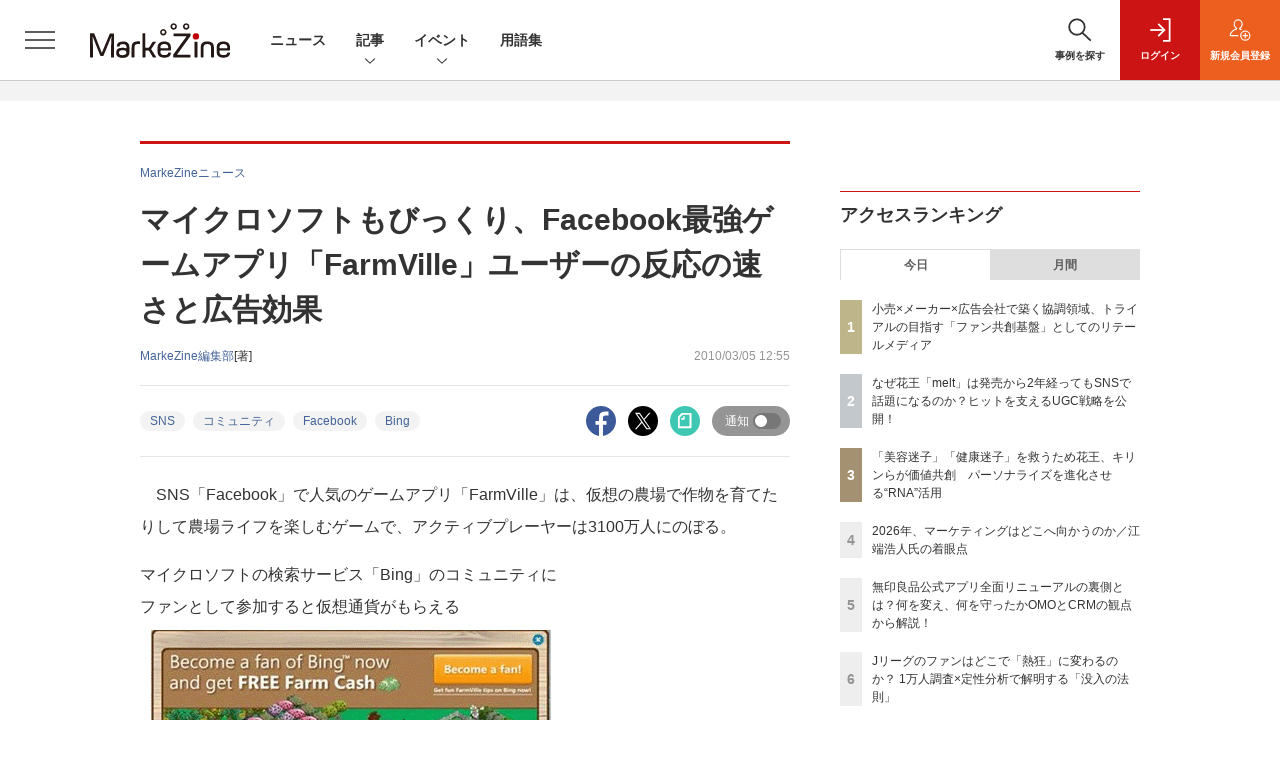

--- FILE ---
content_type: text/html; charset=utf-8
request_url: https://www.google.com/recaptcha/api2/aframe
body_size: 181
content:
<!DOCTYPE HTML><html><head><meta http-equiv="content-type" content="text/html; charset=UTF-8"></head><body><script nonce="iSicW7mj_ZokJCz11igbNg">/** Anti-fraud and anti-abuse applications only. See google.com/recaptcha */ try{var clients={'sodar':'https://pagead2.googlesyndication.com/pagead/sodar?'};window.addEventListener("message",function(a){try{if(a.source===window.parent){var b=JSON.parse(a.data);var c=clients[b['id']];if(c){var d=document.createElement('img');d.src=c+b['params']+'&rc='+(localStorage.getItem("rc::a")?sessionStorage.getItem("rc::b"):"");window.document.body.appendChild(d);sessionStorage.setItem("rc::e",parseInt(sessionStorage.getItem("rc::e")||0)+1);localStorage.setItem("rc::h",'1769383106118');}}}catch(b){}});window.parent.postMessage("_grecaptcha_ready", "*");}catch(b){}</script></body></html>

--- FILE ---
content_type: text/javascript;charset=utf-8
request_url: https://api.cxense.com/public/widget/data?json=%7B%22context%22%3A%7B%22referrer%22%3A%22%22%2C%22categories%22%3A%7B%22testgroup%22%3A%2251%22%7D%2C%22parameters%22%3A%5B%7B%22key%22%3A%22userState%22%2C%22value%22%3A%22anon%22%7D%2C%7B%22key%22%3A%22page%22%2C%22value%22%3A%221%22%7D%2C%7B%22key%22%3A%22testGroup%22%2C%22value%22%3A%2251%22%7D%2C%7B%22key%22%3A%22loadDelay%22%2C%22value%22%3A%222.5%22%7D%2C%7B%22key%22%3A%22testgroup%22%2C%22value%22%3A%2251%22%7D%5D%2C%22autoRefresh%22%3Afalse%2C%22url%22%3A%22https%3A%2F%2Fmarkezine.jp%2Farticle%2Fdetail%2F9777%22%2C%22browserTimezone%22%3A%220%22%7D%2C%22widgetId%22%3A%22d3160c1b48e301d14042bdcccba05e313fee4002%22%2C%22user%22%3A%7B%22ids%22%3A%7B%22usi%22%3A%22mkud0hxl1dpmbgv3%22%7D%7D%2C%22prnd%22%3A%22mkud0hxl1re1io7x%22%7D&media=javascript&sid=1141836886119288443&widgetId=d3160c1b48e301d14042bdcccba05e313fee4002&resizeToContentSize=true&useSecureUrls=true&usi=mkud0hxl1dpmbgv3&rnd=1114593976&prnd=mkud0hxl1re1io7x&tzo=0&callback=cXJsonpCB4
body_size: 12522
content:
/**/
cXJsonpCB4({"httpStatus":200,"response":{"items":[{"dominantimagedimensions":"1200x630","recs-image":"http://markezine.jp/static/images/article/50234/50234_arena.png","description":"近年、広告・マーケティング業界においてホットワードとなっている「リテールメディア」。検証として部分的に着手している企業は多いものの、いまだ本格的に機能させることができていないケースも多いのが現状だろう。単なるトレンドで終わらせず、マーケティング基盤としてリテールメディアを有効活用するために、各社はどう動いていけばよいのだろうか。トライアル×SalesPlus×電通デジタル×電通の4社対談 から、リテールメディアが目指すべきゴールや、会社や業種業界の壁を越えた「共創モデル」のあり方を探っていく。","collection":"Collection 1","dominantthumbnaildimensions":"300x158","sho-publish-d":"20260123","title":"小売×メーカー×広告会社で築く協調領域、トライアルの目指す「ファン共創基盤」としてのリテールメディア","url":"https://markezine.jp/article/detail/50234","dominantimage":"https://markezine.jp/static/images/article/50234/50234_fb.png","recs-rawtitle":"小売×メーカー×広告会社で築く協調領域、トライアルの目指す「ファン共創基盤」としてのリテールメディア (1/3)：MarkeZine（マーケジン）","dominantthumbnail":"https://content-thumbnail.cxpublic.com/content/dominantthumbnail/8c4edbc7e714ea66eb05e744e8533a49a1df50af.jpg?6972d633","campaign":"undefined","testId":"37","id":"8c4edbc7e714ea66eb05e744e8533a49a1df50af","placement":"6","click_url":"https://api.cxense.com/public/widget/click/[base64]"},{"dominantimagedimensions":"1200x630","recs-image":"http://markezine.jp/static/images/article/50132/50132_arena.jpg","description":"リテールメディアはEC領域にも拡大しており、大きなビジネスチャンスを秘めている。国内最大級のハンドメイドマーケット「minne byGMOペパボ」は、Supershipが提供する「S4Ads」を導入し「minne広告」を展開。この2年で広告事業を新たな収益の柱として確立した。2025年11月11日に開催されたMarkeZine Day 2025 Retailでは、出店者の売上向上と購買体験の向上を両立させる「共創型」リテールメディア戦略を紹介。また、生成AI活用による個別アドバイス機能やオフサイト広告展開など、今後の構想についても語った。","collection":"Collection 1","dominantthumbnaildimensions":"300x158","sho-publish-d":"20260107","title":"ハンドメイドマーケット「minne byGMOペパボ」顧客満足度と収益を両立するリテールメディア戦略","url":"https://markezine.jp/article/detail/50132","dominantimage":"https://markezine.jp/static/images/article/50132/50132_fb.jpg","recs-rawtitle":"ハンドメイドマーケット「minne byGMOペパボ」顧客満足度と収益を両立するリテールメディア戦略 (1/3)：MarkeZine（マーケジン）","dominantthumbnail":"https://content-thumbnail.cxpublic.com/content/dominantthumbnail/38b5c833fe97f80256e6929b8092672ee1d32f61.jpg?695db0f7","campaign":"undefined","testId":"37","id":"38b5c833fe97f80256e6929b8092672ee1d32f61","placement":"6","click_url":"https://api.cxense.com/public/widget/click/[base64]"},{"dominantimagedimensions":"1200x630","recs-image":"http://markezine.jp/static/images/article/50172/50172_arena.jpg","description":"デジタルマーケティングで目標の成果が出ないとき、その施策は単発で終わらせるしかないのだろうか。PR発想のデジタルマーケティングでブランドの成長を支援するマテリアルデジタル 取締役の川端康介氏が、2025年11月に開催された「MarkeZine Day 2025 Retail」に登壇。単発的な施策を積み重ねる“焼畑式マーケティング”から脱却し、持続的な成果につなげるミドルファネル戦略について語った。態度変容を実現する中長期的なマーケティングを設計する方法とその効果に迫る。","collection":"Collection 1","dominantthumbnaildimensions":"300x158","sho-publish-d":"20260113","title":"ミドルファネルへの注力で投資対効果を最大化!ナレッジが蓄積されない単発施策の繰り返しから脱却せよ","url":"https://markezine.jp/article/detail/50172","dominantimage":"https://markezine.jp/static/images/article/50172/50172_FB.jpg","recs-rawtitle":"ミドルファネルへの注力で投資対効果を最大化！ナレッジが蓄積されない単発施策の繰り返しから脱却せよ (1/3)：MarkeZine（マーケジン）","dominantthumbnail":"https://content-thumbnail.cxpublic.com/content/dominantthumbnail/b8cc8d64e585047902459d64d79b79abfb0480a5.jpg?6965996b","campaign":"undefined","testId":"37","id":"b8cc8d64e585047902459d64d79b79abfb0480a5","placement":"6","click_url":"https://api.cxense.com/public/widget/click/[base64]"},{"dominantimagedimensions":"1200x630","recs-image":"http://markezine.jp/static/images/article/50214/50214_arena.png","description":"2024年、花王ヘアケア事業変革の第一弾として発売された新ブランド「melt(メルト)」 は、発売後も継続的にSNSで話題化し、売上を伸ばしている。その裏にあるのは、PGC(Professional Generated Content)とUGC(User Generated Content)を両軸で最適化するコミュニケーション施策だ。本稿では、花王「melt」担当の篠原氏と、花王ヘアケア事業のUGC領域をブランド横断で一手に担うウィングリットの川上氏にインタビュー。meltのUGC戦略に焦点を当て、継続的な話題化を実現する具体的な施策や効果について深掘りする。","collection":"Collection 1","dominantthumbnaildimensions":"300x158","sho-publish-d":"20260114","title":"なぜ花王「melt」は発売から2年経ってもSNSで話題になるのか?ヒットを支えるUGC戦略を公開!","url":"https://markezine.jp/article/detail/50214","dominantimage":"https://markezine.jp/static/images/article/50214/50214_fb.png","recs-rawtitle":"なぜ花王「melt」は発売から2年経ってもSNSで話題になるのか？ヒットを支えるUGC戦略を公開！ (1/3)：MarkeZine（マーケジン）","dominantthumbnail":"https://content-thumbnail.cxpublic.com/content/dominantthumbnail/fe8a37322b2d17f7d6512f6fc54376b653730468.jpg?6967086d","campaign":"undefined","testId":"37","id":"fe8a37322b2d17f7d6512f6fc54376b653730468","placement":"6","click_url":"https://api.cxense.com/public/widget/click/[base64]"},{"dominantimagedimensions":"1200x630","recs-image":"http://markezine.jp/static/images/article/50171/50171_arena.jpg","description":"ECサイトやアプリの中だけでなく、リアル空間を含めてユーザーに“行動”してもらうことで、販売促進やブランド浸透を目指す企業は多いだろう。その課題解決に役立つのが、LINEヤフーが提供する、LINEのプラットフォームを活用したサービスだ。2025年11月11日開催の「MarkeZine Day 2025 Retail」では、LINEヤフーの江田達哉氏が登壇。同社が注力する「LINEミニアプリ」とAI活用の施策を中心に、顧客体験の向上につながるマーケティングの最新動向と成功事例について解説した。","collection":"Collection 1","dominantthumbnaildimensions":"300x158","sho-publish-d":"20260116","title":"AIで効率化・差別化へ 「行動を促す」マーケティングを実現するLINEミニアプリ最新動向","url":"https://markezine.jp/article/detail/50171","dominantimage":"https://markezine.jp/static/images/article/50171/50171_FB.jpg","recs-rawtitle":"AIで効率化・差別化へ　「行動を促す」マーケティングを実現するLINEミニアプリ最新動向 (1/3)：MarkeZine（マーケジン）","dominantthumbnail":"https://content-thumbnail.cxpublic.com/content/dominantthumbnail/bd3c8fa6226b8cc6fbd8810af06a93d6268fbf4b.jpg?69699cef","campaign":"undefined","testId":"37","id":"bd3c8fa6226b8cc6fbd8810af06a93d6268fbf4b","placement":"6","click_url":"https://api.cxense.com/public/widget/click/[base64]"},{"dominantimagedimensions":"1200x630","recs-image":"http://markezine.jp/static/images/article/50254/50254_arena_v2.png","description":"2025年夏に登場したMetaの「最適化スコア」。アカウントのパフォーマンス状況をAIがスコア化し、具体的な改善提案も行う同機能を、すでに使いこなせているだろうか?「AIは自社の細かなビジネス事情までは汲み取れない」と食わず嫌いのまま放置してしまうのは、大きな機会損失になりかねない。Meta Agency First Awards 2025にてPlanner of the Yearを受賞し、売上拡大を続けるSide Kicksは、本機能を徹底活用して運用の「守り」を自動化。創出したリソースを、クリエイティブの強化やインクリメンタルアトリビューション(純増効果の検証)など「攻めの検証」へ投資し、成果を最大化させている。なぜ今、スコア活用が重要なのか。Meta日本法人FacebookJapan伊東氏とSide Kicks上原氏が、実績数値を交えてAI時代の新たな運用戦略を紐解く。","collection":"Collection 1","dominantthumbnaildimensions":"300x158","sho-publish-d":"20260119","title":"「最適化スコア」の食わず嫌いは損失。Meta広告の“AI最適解”と「攻め」の運用論","url":"https://markezine.jp/article/detail/50254","dominantimage":"https://markezine.jp/static/images/article/50254/50254_fb_v2.png","recs-rawtitle":"「最適化スコア」の食わず嫌いは損失。Meta広告の“AI最適解”と「攻め」の運用論 (1/3)：MarkeZine（マーケジン）","dominantthumbnail":"https://content-thumbnail.cxpublic.com/content/dominantthumbnail/beb2fa36e4e420a0b31f94eb21405ea6f38a3449.jpg?696d937d","campaign":"undefined","testId":"37","id":"beb2fa36e4e420a0b31f94eb21405ea6f38a3449","placement":"6","click_url":"https://api.cxense.com/public/widget/click/[base64]"},{"dominantimagedimensions":"1200x630","recs-image":"http://markezine.jp/static/images/article/50200/50200_arena.jpg","description":"AIによる広告システムの自動化が進む今、広告運用における成功の鍵は「クリエイティブの多様性」にあるとMetaは提唱している。しかし、制作リソースやコストが壁となり、PDCAを回しきれない広告主が多いのが現実だ。この課題に対して、2025年11月設立のサイバーグリップは「制作費ゼロ・リスクゼロ」の成果報酬型サービスを提供することで解決するという。既にコンバージョン数128%改善など、成果を出している革新的な仕組みについて、サイバーグリップの松橋氏とMetaの山中氏にうかがった。","collection":"Collection 1","dominantthumbnaildimensions":"300x158","sho-publish-d":"20260109","title":"Meta提唱「クリエイティブは新たなターゲティング手法」制作費ゼロ・成果報酬で実現する多様化の仕組み","url":"https://markezine.jp/article/detail/50200","dominantimage":"https://markezine.jp/static/images/article/50200/50200_fb_3.jpg","recs-rawtitle":"Meta提唱「クリエイティブは新たなターゲティング手法」制作費ゼロ・成果報酬で実現する多様化の仕組み (1/3)：MarkeZine（マーケジン）","dominantthumbnail":"https://content-thumbnail.cxpublic.com/content/dominantthumbnail/f85ba9109df8f086252e205d31b5e601529a25e7.jpg?69607ddb","campaign":"undefined","testId":"37","id":"f85ba9109df8f086252e205d31b5e601529a25e7","placement":"6","click_url":"https://api.cxense.com/public/widget/click/[base64]"},{"dominantimagedimensions":"1200x630","recs-image":"http://markezine.jp/static/images/article/50179/50179_arena.jpg","description":"2025年9月、無印良品の公式アプリが全面リニューアルした。10年続いた旧アプリを刷新し、会員証とメディアを統合した独自UIや、マイル・ステージ制度を撤廃したシンプルなポイントプログラムを導入。OMOとCRMを軸に、「感じ良い暮らしと社会の実現」という企業理念をデジタルで体現する挑戦を進めている。MarkeZine Day 2025 Retailでは、その裏側を株式会社良品計画の水野寛氏とadjust株式会社の高橋将平氏が語り合った。","collection":"Collection 1","dominantthumbnaildimensions":"300x158","sho-publish-d":"20260122","title":"無印良品公式アプリ全面リニューアルの裏側とは?何を変え、何を守ったかOMOとCRMの観点から解説!","url":"https://markezine.jp/article/detail/50179","dominantimage":"https://markezine.jp/static/images/article/50179/50179_fb.jpg","recs-rawtitle":"無印良品公式アプリ全面リニューアルの裏側とは？何を変え、何を守ったかOMOとCRMの観点から解説！ (1/3)：MarkeZine（マーケジン）","dominantthumbnail":"https://content-thumbnail.cxpublic.com/content/dominantthumbnail/eff3b8d5ac4c6e78a03f1eabe04a649963f8eef3.jpg?6971870d","campaign":"undefined","testId":"37","id":"eff3b8d5ac4c6e78a03f1eabe04a649963f8eef3","placement":"6","click_url":"https://api.cxense.com/public/widget/click/[base64]"},{"dominantimagedimensions":"1200x630","recs-image":"http://markezine.jp/static/images/article/50286/id285_arena2.jpg","description":"2025年、動画広告は「撮影」から「生成」へシフトした――。Hakuhodo DY ONEは今、AIによるデジタル広告動画クリエイティブ制作の領域で、前例のない規模の投資を行っている。その中心にあるのは、意外にもGPUへの投資と、制作プロセスの「ノード化」だ。なぜ広告会社がハードウェアに投資するのか? マーケティング支援サービス「ONE-AIGENT(ワン・エージェント)」を軸にAI活用の最前線を追う本連載、今回はHakuhodo DY ONEがとらえる生成AIがけん引する動画クリエイティブの最前線と、その裏側にある同社のカメラのないスタジオ構想について、同社常務執行役員 柴山大氏に聞いた。","collection":"Collection 1","dominantthumbnaildimensions":"300x158","sho-publish-d":"20260115","title":"なぜ広告会社がGPU投資を加速するのか。AI動画でのゲームチェンジを見据えた、不退転の覚悟","url":"https://markezine.jp/article/detail/50286","dominantimage":"https://markezine.jp/static/images/article/50286/id285_ogp2.jpg","recs-rawtitle":"なぜ広告会社がGPU投資を加速するのか。AI動画でのゲームチェンジを見据えた、不退転の覚悟 (1/3)：MarkeZine（マーケジン）","dominantthumbnail":"https://content-thumbnail.cxpublic.com/content/dominantthumbnail/1be5f1e7b0753e6165de06aea37f5908b86c8fb9.jpg?69684a68","campaign":"undefined","testId":"37","id":"1be5f1e7b0753e6165de06aea37f5908b86c8fb9","placement":"6","click_url":"https://api.cxense.com/public/widget/click/[base64]"},{"dominantimagedimensions":"1200x630","recs-image":"http://markezine.jp/static/images/article/50060/50060_arena.jpg","description":"多くのマーケターが抱える「リターゲティング広告の頭打ち」と「潜在層の新規顧客の獲得」という課題。そのような中、パーソルキャリアが手掛ける転職サービス「doda」はCriteoの「コマース・オーディエンス」をはじめとしたソリューションを活用し、従来のリターゲティングに匹敵する効果を新規会員獲得で実現したという。いかにして新規会員獲得を大きく伸ばしているのか、その成功事例に迫る。","collection":"Collection 1","dominantthumbnaildimensions":"300x158","sho-publish-d":"20260115","title":"潜在層アプローチが困難な転職市場で、「doda」がリタゲより効率的に新規会員を獲得している方法とは?","url":"https://markezine.jp/article/detail/50060","dominantimage":"https://markezine.jp/static/images/article/50060/50060_fb.jpg","recs-rawtitle":"潜在層アプローチが困難な転職市場で、「doda」がリタゲより効率的に新規会員を獲得している方法とは？ (1/3)：MarkeZine（マーケジン）","dominantthumbnail":"https://content-thumbnail.cxpublic.com/content/dominantthumbnail/19060f6b4562b38d62f20a5bed19a35d3236574b.jpg?69685140","campaign":"undefined","testId":"37","id":"19060f6b4562b38d62f20a5bed19a35d3236574b","placement":"6","click_url":"https://api.cxense.com/public/widget/click/[base64]"}],"template":"              <section class=\"c-primarysection\">\n                <div class=\"c-primarysection_header\">\n                  <h2 class=\"c-primarysection_heading\">Spotlight</h2>\n                  <p class=\"c-secondarysection_heading_small\">AD</p>\n                </div>\n<div class=\"c-primarysection_body\">\n                  <div class=\"c-pickupindex\">\n                    <ul class=\"c-pickupindex_list\">\n<!--%\nvar dummy = \"\";\nvar items = data.response.items.slice(0, 3);\nfor (var i = 0; i < items.length; i++) {\n    var item = items[i];\n    var title = item['recs-rawtitle'].replace(\"：MarkeZine（マーケジン）\",\"\");\n    title = title.replace(\"：ProductZine（プロダクトジン）\",\"\");\n    title = title.replace(/\\([0-9]+\\/[0-9]+\\)$/i,\"\");        \n    var publish_date = item['sho-publish-d'];\n    var recs_image = item['recs-image'].replace(/^http:\\/\\//i, 'https://');\n    recs_image = recs_image.replace(/^https:\\/\\/markezine.jp/, 'https://mz-cdn.shoeisha.jp');\n%-->                    \n\n                      <li class=\"c-pickupindex_listitem\">\n                        <div class=\"c-pickupindex_item\">\n                          <div class=\"c-pickupindex_item_img\"><img tmp:src=\"{{recs_image}}\" alt=\"\" width=\"200\" height=\"150\"></div>\n                          <div class=\"c-pickupindex_item_content\">\n                            <p class=\"c-pickupindex_item_heading\"><a tmp:id=\"{{cX.clickTracker(item.click_url)}}\" tmp:href=\"{{item.url}}\" tmp:target=\"_top\">{{title}}</a></p>\n                          </div>\n                        </div>\n                      </li>\n<!--%\n}\n%-->                      \n\n                    </ul>\n                  </div>\n                </div>\n\n</section>","style":"","prnd":"mkud0hxl1re1io7x"}})

--- FILE ---
content_type: text/javascript;charset=utf-8
request_url: https://id.cxense.com/public/user/id?json=%7B%22identities%22%3A%5B%7B%22type%22%3A%22ckp%22%2C%22id%22%3A%22mkud0hxl1dpmbgv3%22%7D%2C%7B%22type%22%3A%22lst%22%2C%22id%22%3A%223rnyicw6yawwb1x10wxb9an63o%22%7D%2C%7B%22type%22%3A%22cst%22%2C%22id%22%3A%223rnyicw6yawwb1x10wxb9an63o%22%7D%5D%7D&callback=cXJsonpCB7
body_size: 206
content:
/**/
cXJsonpCB7({"httpStatus":200,"response":{"userId":"cx:26e64x63giu7u18sys2ts7awvz:vltpzdu7hv6z","newUser":false}})

--- FILE ---
content_type: text/javascript;charset=utf-8
request_url: https://api.cxense.com/public/widget/data?json=%7B%22context%22%3A%7B%22referrer%22%3A%22%22%2C%22categories%22%3A%7B%22testgroup%22%3A%2251%22%7D%2C%22parameters%22%3A%5B%7B%22key%22%3A%22userState%22%2C%22value%22%3A%22anon%22%7D%2C%7B%22key%22%3A%22page%22%2C%22value%22%3A%221%22%7D%2C%7B%22key%22%3A%22testGroup%22%2C%22value%22%3A%2251%22%7D%2C%7B%22key%22%3A%22loadDelay%22%2C%22value%22%3A%222.5%22%7D%2C%7B%22key%22%3A%22testgroup%22%2C%22value%22%3A%2251%22%7D%5D%2C%22autoRefresh%22%3Afalse%2C%22url%22%3A%22https%3A%2F%2Fmarkezine.jp%2Farticle%2Fdetail%2F9777%22%2C%22browserTimezone%22%3A%220%22%7D%2C%22widgetId%22%3A%226b27504a68afffa167fb2cccc8cebedf6ea5cf37%22%2C%22user%22%3A%7B%22ids%22%3A%7B%22usi%22%3A%22mkud0hxl1dpmbgv3%22%7D%7D%2C%22prnd%22%3A%22mkud0hxl1re1io7x%22%7D&media=javascript&sid=1141836886119288443&widgetId=6b27504a68afffa167fb2cccc8cebedf6ea5cf37&resizeToContentSize=true&useSecureUrls=true&usi=mkud0hxl1dpmbgv3&rnd=1142076187&prnd=mkud0hxl1re1io7x&tzo=0&callback=cXJsonpCB2
body_size: 7945
content:
/**/
cXJsonpCB2({"httpStatus":200,"response":{"items":[{"dominantimagedimensions":"1200x630","recs-image":"http://markezine.jp/static/images/article/50234/50234_arena.png","description":"近年、広告・マーケティング業界においてホットワードとなっている「リテールメディア」。検証として部分的に着手している企業は多いものの、いまだ本格的に機能させることができていないケースも多いのが現状だろう。単なるトレンドで終わらせず、マーケティング基盤としてリテールメディアを有効活用するために、各社はどう動いていけばよいのだろうか。トライアル×SalesPlus×電通デジタル×電通の4社対談 から、リテールメディアが目指すべきゴールや、会社や業種業界の壁を越えた「共創モデル」のあり方を探っていく。","collection":"Collection 1","dominantthumbnaildimensions":"300x158","sho-publish-d":"20260123","title":"小売×メーカー×広告会社で築く協調領域、トライアルの目指す「ファン共創基盤」としてのリテールメディア","url":"https://markezine.jp/article/detail/50234","dominantimage":"https://markezine.jp/static/images/article/50234/50234_fb.png","recs-rawtitle":"小売×メーカー×広告会社で築く協調領域、トライアルの目指す「ファン共創基盤」としてのリテールメディア (1/3)：MarkeZine（マーケジン）","dominantthumbnail":"https://content-thumbnail.cxpublic.com/content/dominantthumbnail/8c4edbc7e714ea66eb05e744e8533a49a1df50af.jpg?6972d633","campaign":"1","testId":"38","id":"8c4edbc7e714ea66eb05e744e8533a49a1df50af","placement":"1000","click_url":"https://api.cxense.com/public/widget/click/[base64]"},{"dominantimagedimensions":"1200x630","recs-image":"http://markezine.jp/static/images/article/50317/50317_arena.jpg","description":"「口コミで評価されていても自分には合わなかった」という体験は“あるある”でありながら、生活者と企業にとって実は大きな課題だ。これが科学的に解決できればマーケティングは根底から変わっていくのではないか——。花王、キリンホールディングス、アイスタイルらが名を連ね、生体情報であるRNAの活用を企業の垣根を越えて推進するRNA共創コンソーシアムは、2026年1月14日にプレスカンファレンスを実施した。新たな商品・サービスへの展開など本格的なビジネスへの実装に携わる担当者や参画企業のリーダーたちが登壇し、科学的根拠に基づいた「真のOne to Oneリコメンド」へのシフトを語った。","collection":"Collection 1","dominantthumbnaildimensions":"300x158","sho-publish-d":"20260123","title":"「美容迷子」「健康迷子」を救うため花王、キリンらが価値共創 パーソナライズを進化させる“RNA”活用","url":"https://markezine.jp/article/detail/50317","dominantimage":"https://markezine.jp/static/images/article/50317/50317_ogp.jpg","recs-rawtitle":"「美容迷子」「健康迷子」を救うため花王、キリンらが価値共創　パーソナライズを進化させる“RNA”活用 (1/3)：MarkeZine（マーケジン）","dominantthumbnail":"https://content-thumbnail.cxpublic.com/content/dominantthumbnail/40661286792e8c0ac5eee1690b1d517ffd931382.jpg?6972bb4f","campaign":"1","testId":"38","id":"40661286792e8c0ac5eee1690b1d517ffd931382","placement":"1000","click_url":"https://api.cxense.com/public/widget/click/[base64]"},{"dominantimagedimensions":"1200x630","recs-image":"http://markezine.jp/static/images/article/50214/50214_arena.png","description":"2024年、花王ヘアケア事業変革の第一弾として発売された新ブランド「melt(メルト)」 は、発売後も継続的にSNSで話題化し、売上を伸ばしている。その裏にあるのは、PGC(Professional Generated Content)とUGC(User Generated Content)を両軸で最適化するコミュニケーション施策だ。本稿では、花王「melt」担当の篠原氏と、花王ヘアケア事業のUGC領域をブランド横断で一手に担うウィングリットの川上氏にインタビュー。meltのUGC戦略に焦点を当て、継続的な話題化を実現する具体的な施策や効果について深掘りする。","collection":"Collection 1","dominantthumbnaildimensions":"300x158","sho-publish-d":"20260114","title":"なぜ花王「melt」は発売から2年経ってもSNSで話題になるのか?ヒットを支えるUGC戦略を公開!","url":"https://markezine.jp/article/detail/50214","dominantimage":"https://markezine.jp/static/images/article/50214/50214_fb.png","recs-rawtitle":"なぜ花王「melt」は発売から2年経ってもSNSで話題になるのか？ヒットを支えるUGC戦略を公開！ (1/3)：MarkeZine（マーケジン）","dominantthumbnail":"https://content-thumbnail.cxpublic.com/content/dominantthumbnail/fe8a37322b2d17f7d6512f6fc54376b653730468.jpg?6967086d","campaign":"1","testId":"38","id":"fe8a37322b2d17f7d6512f6fc54376b653730468","placement":"1000","click_url":"https://api.cxense.com/public/widget/click/[base64]"},{"dominantimagedimensions":"1200x630","recs-image":"http://markezine.jp/static/images/article/50312/50312_arena.jpg","description":"マーケティングの仕事は、これまでも何度も姿を変えてきた。マスメディアの時代からデジタルメディア・インターネット・SNSが台頭してきたOESPの時代、高度なデータ活用の時代。そのたびに「手法」は更新されてきた。しかし仕事の前提条件そのものが変わる瞬間は、そう多くはない。私は今、2026年を見据えて、マーケティングが再び、前提条件ごと書き換わる局面に入ったと強く感じている。","collection":"Collection 1","dominantthumbnaildimensions":"300x158","sho-publish-d":"20260123","title":"2026年、マーケティングはどこへ向かうのか/江端浩人氏の着眼点","url":"https://markezine.jp/article/detail/50312","dominantimage":"https://markezine.jp/static/images/article/50312/50312_FB.jpg","recs-rawtitle":"2026年、マーケティングはどこへ向かうのか／江端浩人氏の着眼点 (1/4)：MarkeZine（マーケジン）","dominantthumbnail":"https://content-thumbnail.cxpublic.com/content/dominantthumbnail/735714fc5817353c4d03e36ad703e474460813f4.jpg?6972c132","campaign":"1","testId":"38","id":"735714fc5817353c4d03e36ad703e474460813f4","placement":"1000","click_url":"https://api.cxense.com/public/widget/click/[base64]"},{"dominantimagedimensions":"1200x630","recs-image":"http://markezine.jp/static/images/article/50179/50179_arena.jpg","description":"2025年9月、無印良品の公式アプリが全面リニューアルした。10年続いた旧アプリを刷新し、会員証とメディアを統合した独自UIや、マイル・ステージ制度を撤廃したシンプルなポイントプログラムを導入。OMOとCRMを軸に、「感じ良い暮らしと社会の実現」という企業理念をデジタルで体現する挑戦を進めている。MarkeZine Day 2025 Retailでは、その裏側を株式会社良品計画の水野寛氏とadjust株式会社の高橋将平氏が語り合った。","collection":"Collection 1","dominantthumbnaildimensions":"300x158","sho-publish-d":"20260122","title":"無印良品公式アプリ全面リニューアルの裏側とは?何を変え、何を守ったかOMOとCRMの観点から解説!","url":"https://markezine.jp/article/detail/50179","dominantimage":"https://markezine.jp/static/images/article/50179/50179_fb.jpg","recs-rawtitle":"無印良品公式アプリ全面リニューアルの裏側とは？何を変え、何を守ったかOMOとCRMの観点から解説！ (1/3)：MarkeZine（マーケジン）","dominantthumbnail":"https://content-thumbnail.cxpublic.com/content/dominantthumbnail/eff3b8d5ac4c6e78a03f1eabe04a649963f8eef3.jpg?6971870d","campaign":"1","testId":"38","id":"eff3b8d5ac4c6e78a03f1eabe04a649963f8eef3","placement":"1000","click_url":"https://api.cxense.com/public/widget/click/[base64]"},{"dominantimagedimensions":"1200x630","recs-image":"http://markezine.jp/static/images/article/50302/50302_arena_v2.png","description":"2026年は、冬季五輪、WBC、サッカーW杯、さらに国内ではアジア大会と、世界的なスポーツイベントが集中する。スポーツファンにはたまらない1年になりそうだ。 本記事では、日本人のスポーツ関心度とファン化のプロセスを、定量・定性の両面から徹底分析した。1万人規模の調査で見えた「市場の実態」と、熱狂的なJリーグサポーターへの深層インタビューから浮かび上がった「コアファンへの共通ルート」。そこには、ファンベースを拡大するための明確なヒントが隠されていた。","collection":"Collection 1","dominantthumbnaildimensions":"300x158","sho-publish-d":"20260122","title":"Jリーグのファンはどこで「熱狂」に変わるのか? 1万人調査×定性分析で解明する「没入の法則」","url":"https://markezine.jp/article/detail/50302","dominantimage":"https://markezine.jp/static/images/article/50302/50302_fb_v2.png","recs-rawtitle":"Jリーグのファンはどこで「熱狂」に変わるのか？ 1万人調査×定性分析で解明する「没入の法則」 (1/3)：MarkeZine（マーケジン）","dominantthumbnail":"https://content-thumbnail.cxpublic.com/content/dominantthumbnail/cc5713c5c2c228b9786408ec6c5646b6251d431e.jpg?697169da","campaign":"1","testId":"38","id":"cc5713c5c2c228b9786408ec6c5646b6251d431e","placement":"1000","click_url":"https://api.cxense.com/public/widget/click/[base64]"}],"template":"            <div class=\"c-stacknav_details\">\n              <ul class=\"l-megamenu_medialist row row-cols-sm-2 g-3\">\n<!--%\nvar dummy = \"\";\nvar items = data.response.items.slice(0, 3);\nfor (var i = 0; i < items.length; i++) {\n    var item = items[i];\n    var title = item['recs-rawtitle'].replace(\"：MarkeZine（マーケジン）\",\"\");\n    title = title.replace(/\\([0-9]+\\/[0-9]+\\)$/i,\"\");        \n    var publish_date = item['sho-publish-d'];\n    var recs_image = item['recs-image'].replace(/^http:\\/\\//i, 'https://');\n    recs_image = recs_image.replace(/^https:\\/\\/markezine.jp/, 'https://mz-cdn.shoeisha.jp');\n%-->                    \n                <li>\n                  <div class=\"l-megamenu_media\">\n                    <figure class=\"l-megamenu_media_img\"><img tmp:src=\"{{recs_image}}\" alt=\"\" width=\"200\" height=\"150\"></figure>\n                    <div class=\"l-megamenu_media_content\">\n                      <p class=\"l-megamenu_media_heading\"><a tmp:id=\"{{cX.clickTracker(item.click_url)}}\" tmp:href=\"{{item.url}}\" tmp:target=\"_top\">{{title}}</a></p>\n                    </div>\n                  </div>\n                </li>\n<!--%\n}\n%-->                   \n              </ul>\n            </div>\n","style":"","prnd":"mkud0hxl1re1io7x"}})

--- FILE ---
content_type: text/javascript;charset=utf-8
request_url: https://api.cxense.com/public/widget/data?json=%7B%22context%22%3A%7B%22referrer%22%3A%22%22%2C%22categories%22%3A%7B%22testgroup%22%3A%2251%22%7D%2C%22parameters%22%3A%5B%7B%22key%22%3A%22userState%22%2C%22value%22%3A%22anon%22%7D%2C%7B%22key%22%3A%22page%22%2C%22value%22%3A%221%22%7D%2C%7B%22key%22%3A%22testGroup%22%2C%22value%22%3A%2251%22%7D%2C%7B%22key%22%3A%22loadDelay%22%2C%22value%22%3A%222.5%22%7D%2C%7B%22key%22%3A%22testgroup%22%2C%22value%22%3A%2251%22%7D%5D%2C%22autoRefresh%22%3Afalse%2C%22url%22%3A%22https%3A%2F%2Fmarkezine.jp%2Farticle%2Fdetail%2F9777%22%2C%22browserTimezone%22%3A%220%22%7D%2C%22widgetId%22%3A%22b6cba9b65e1785f4a467aed0f462edd6202bea8b%22%2C%22user%22%3A%7B%22ids%22%3A%7B%22usi%22%3A%22mkud0hxl1dpmbgv3%22%7D%7D%2C%22prnd%22%3A%22mkud0hxl1re1io7x%22%7D&media=javascript&sid=1141836886119288443&widgetId=b6cba9b65e1785f4a467aed0f462edd6202bea8b&resizeToContentSize=true&useSecureUrls=true&usi=mkud0hxl1dpmbgv3&rnd=996867260&prnd=mkud0hxl1re1io7x&tzo=0&callback=cXJsonpCB5
body_size: 10024
content:
/**/
cXJsonpCB5({"httpStatus":200,"response":{"items":[{"dominantimagedimensions":"1200x630","recs-image":"http://markezine.jp/static/images/article/50292/50292_arena.png","description":"「Z世代向けの広告を作ったのに響かない」。そんな悩みを抱えるマーケターは少なくないでしょう。サイバーエージェント次世代生活研究所では、Z世代の学生研究員約30名が注目した広告を毎月収集し、インサイト分析を行っています。2025年の事例を総ざらいした結果、見えてきたのは「中途半端ではダメ」という明確な傾向でした。本記事では、Z世代のトレンド・気持ち・憧れに「思いっきり合わせた」広告事例から読み解いた13のインサイトを解説します。","collection":"MarkeZine","dominantthumbnaildimensions":"300x158","sho-publish-d":"20260119","title":"2025年、Z世代に刺さった広告は「極端な2択」トレンド・気持ち・憧れを射抜く13インサイト【前編】","url":"https://markezine.jp/article/detail/50292","sho-corner":"Z世代に”刺さる”広告の法則","dominantimage":"https://markezine.jp/static/images/article/50292/50292_fb.png","recs-rawtitle":"2025年、Z世代に刺さった広告は「極端な2択」トレンド・気持ち・憧れを射抜く13インサイト【前編】 (1/4)：MarkeZine（マーケジン）","dominantthumbnail":"https://content-thumbnail.cxpublic.com/content/dominantthumbnail/d440025bc2ae6f525a1ed36d534698f590b86c3e.jpg?696d7746","campaign":"undefined","testId":"29","id":"d440025bc2ae6f525a1ed36d534698f590b86c3e","placement":"6","click_url":"https://api.cxense.com/public/widget/click/[base64]"},{"dominantimagedimensions":"1200x630","recs-image":"http://markezine.jp/static/images/article/50317/50317_arena.jpg","description":"「口コミで評価されていても自分には合わなかった」という体験は“あるある”でありながら、生活者と企業にとって実は大きな課題だ。これが科学的に解決できればマーケティングは根底から変わっていくのではないか——。花王、キリンホールディングス、アイスタイルらが名を連ね、生体情報であるRNAの活用を企業の垣根を越えて推進するRNA共創コンソーシアムは、2026年1月14日にプレスカンファレンスを実施した。新たな商品・サービスへの展開など本格的なビジネスへの実装に携わる担当者や参画企業のリーダーたちが登壇し、科学的根拠に基づいた「真のOne to Oneリコメンド」へのシフトを語った。","collection":"MarkeZine","dominantthumbnaildimensions":"300x158","sho-publish-d":"20260123","title":"「美容迷子」「健康迷子」を救うため花王、キリンらが価値共創 パーソナライズを進化させる“RNA”活用","url":"https://markezine.jp/article/detail/50317","sho-corner":"これからのパーソナライゼーション","dominantimage":"https://markezine.jp/static/images/article/50317/50317_ogp.jpg","recs-rawtitle":"「美容迷子」「健康迷子」を救うため花王、キリンらが価値共創　パーソナライズを進化させる“RNA”活用 (1/3)：MarkeZine（マーケジン）","dominantthumbnail":"https://content-thumbnail.cxpublic.com/content/dominantthumbnail/40661286792e8c0ac5eee1690b1d517ffd931382.jpg?6972bb4f","campaign":"undefined","testId":"29","id":"40661286792e8c0ac5eee1690b1d517ffd931382","placement":"6","click_url":"https://api.cxense.com/public/widget/click/[base64]"},{"dominantimagedimensions":"1200x630","recs-image":"http://markezine.jp/static/images/article/50284/50284_arena.png","description":"MarkeZine編集部が主催する初のマーケティングアワード「BEST OF MARKETING AWARD 2026」。厳正な審査の結果、各部門賞と大賞が決定しました。本稿では受賞した企業とその取り組み内容をご紹介します。","collection":"MarkeZine","dominantthumbnaildimensions":"300x158","sho-publish-d":"20260121","title":"【BEST OF MARKETING AWARD 2026】大賞はファミマの「涙目シール」","url":"https://markezine.jp/article/detail/50284","sho-corner":"BEST OF MARKETING AWARD 2026","dominantimage":"https://markezine.jp/static/images/article/50284/50284_ogp_v2.png","recs-rawtitle":"【BEST OF MARKETING AWARD 2026】大賞はファミマの「涙目シール」 (1/2)：MarkeZine（マーケジン）","dominantthumbnail":"https://content-thumbnail.cxpublic.com/content/dominantthumbnail/667248fa3e3a1ce4e450f77c14b9fa69345f1804.jpg?69701733","campaign":"undefined","testId":"29","id":"667248fa3e3a1ce4e450f77c14b9fa69345f1804","placement":"6","click_url":"https://api.cxense.com/public/widget/click/[base64]"},{"dominantimagedimensions":"1200x630","recs-image":"http://markezine.jp/static/images/article/50250/50250_arena.jpg","description":"ブランドの“最大の魅力”をどのように伝えるか。自社の価値を見いだし、それを最適な形で多くの人に届けることは容易ではないだろう。積水ハウスは自社の家づくりの価値を伝えるために「北欧、暮らしの道具店」を運営するクラシコムと共に積水ハウスで家を建てた人のストーリーを動画広告として展開。直近では同メディアの店長、佐藤友子氏の家づくりに密着した動画コンテンツが反響を呼んだ。この施策の狙いについて、積水ハウスの足立紀生氏と酒井恵美子氏、クラシコムの高山達哉氏に話を聞いた。","collection":"MarkeZine","dominantthumbnaildimensions":"300x158","sho-publish-d":"20260115","title":"「大手メーカーで私の望む家はつくれない」その思い込みを覆す、積水ハウスの“リアルな”発信戦略","url":"https://markezine.jp/article/detail/50250","sho-corner":"業界キーパーソンと探る 注目キーワード大研究","dominantimage":"https://markezine.jp/static/images/article/50250/50250_fb.jpg","recs-rawtitle":"「大手メーカーで私の望む家はつくれない」その思い込みを覆す、積水ハウスの“リアルな”発信戦略 (1/3)：MarkeZine（マーケジン）","dominantthumbnail":"https://content-thumbnail.cxpublic.com/content/dominantthumbnail/58689066371bd4c7d4cbd324a3138904c584145b.jpg?69682fa0","campaign":"undefined","testId":"29","id":"58689066371bd4c7d4cbd324a3138904c584145b","placement":"6","click_url":"https://api.cxense.com/public/widget/click/[base64]"},{"dominantimagedimensions":"1200x630","recs-image":"http://markezine.jp/static/images/article/50312/50312_arena.jpg","description":"マーケティングの仕事は、これまでも何度も姿を変えてきた。マスメディアの時代からデジタルメディア・インターネット・SNSが台頭してきたOESPの時代、高度なデータ活用の時代。そのたびに「手法」は更新されてきた。しかし仕事の前提条件そのものが変わる瞬間は、そう多くはない。私は今、2026年を見据えて、マーケティングが再び、前提条件ごと書き換わる局面に入ったと強く感じている。","collection":"MarkeZine","dominantthumbnaildimensions":"300x158","sho-publish-d":"20260123","title":"2026年、マーケティングはどこへ向かうのか/江端浩人氏の着眼点","url":"https://markezine.jp/article/detail/50312","sho-corner":"【新年特集】2025→2026 キーパーソンによる予測と展望","dominantimage":"https://markezine.jp/static/images/article/50312/50312_FB.jpg","recs-rawtitle":"2026年、マーケティングはどこへ向かうのか／江端浩人氏の着眼点 (1/4)：MarkeZine（マーケジン）","dominantthumbnail":"https://content-thumbnail.cxpublic.com/content/dominantthumbnail/735714fc5817353c4d03e36ad703e474460813f4.jpg?6972c132","campaign":"undefined","testId":"29","id":"735714fc5817353c4d03e36ad703e474460813f4","placement":"6","click_url":"https://api.cxense.com/public/widget/click/[base64]"},{"dominantimagedimensions":"1200x630","recs-image":"http://markezine.jp/static/images/article/50302/50302_arena_v2.png","description":"2026年は、冬季五輪、WBC、サッカーW杯、さらに国内ではアジア大会と、世界的なスポーツイベントが集中する。スポーツファンにはたまらない1年になりそうだ。 本記事では、日本人のスポーツ関心度とファン化のプロセスを、定量・定性の両面から徹底分析した。1万人規模の調査で見えた「市場の実態」と、熱狂的なJリーグサポーターへの深層インタビューから浮かび上がった「コアファンへの共通ルート」。そこには、ファンベースを拡大するための明確なヒントが隠されていた。","collection":"MarkeZine","dominantthumbnaildimensions":"300x158","sho-publish-d":"20260122","title":"Jリーグのファンはどこで「熱狂」に変わるのか? 1万人調査×定性分析で解明する「没入の法則」","url":"https://markezine.jp/article/detail/50302","sho-corner":"生活者データバンク","dominantimage":"https://markezine.jp/static/images/article/50302/50302_fb_v2.png","recs-rawtitle":"Jリーグのファンはどこで「熱狂」に変わるのか？ 1万人調査×定性分析で解明する「没入の法則」 (1/3)：MarkeZine（マーケジン）","dominantthumbnail":"https://content-thumbnail.cxpublic.com/content/dominantthumbnail/cc5713c5c2c228b9786408ec6c5646b6251d431e.jpg?697169da","campaign":"undefined","testId":"29","id":"cc5713c5c2c228b9786408ec6c5646b6251d431e","placement":"6","click_url":"https://api.cxense.com/public/widget/click/[base64]"},{"dominantimagedimensions":"1200x630","recs-image":"http://markezine.jp/static/images/article/50205/50205_arena.png","description":"2026年、新年一発目は恒例のあの人物による「広告マーケティング業界予測」をお届け。7つのキーワードから、広告マーケティング業界の動向、今年取り組むべきテーマを探る。","collection":"MarkeZine","dominantthumbnaildimensions":"300x158","sho-publish-d":"20260105","title":"【業界人間ベム】2026年・広告マーケティング業界7つの予測","url":"https://markezine.jp/article/detail/50205","sho-corner":"【新年特集】2025→2026 キーパーソンによる予測と展望","dominantimage":"https://markezine.jp/static/images/article/50205/50205_fb.png","recs-rawtitle":"【業界人間ベム】2026年・広告マーケティング業界7つの予測 (1/4)：MarkeZine（マーケジン）","dominantthumbnail":"https://content-thumbnail.cxpublic.com/content/dominantthumbnail/fe7c479c00e21b6f8384ccbef6138951a695409e.jpg?695af2b9","campaign":"undefined","testId":"29","id":"fe7c479c00e21b6f8384ccbef6138951a695409e","placement":"6","click_url":"https://api.cxense.com/public/widget/click/[base64]"},{"dominantimagedimensions":"1200x630","recs-image":"http://markezine.jp/static/images/article/46057/46057_0.png","description":"Excelは、ショートカットを使えるようになると作業効率がグンとアップする。そこで本記事では超基本編からスタートし、作業別に「入力・編集・書式設定」「範囲選択・移動」「ファイル操作」から、それぞれおすすめしたい計36種類のショートカットを紹介する。ショートカットの他にもある作業効率を上げる方法も取り上げるので、参考にしてもらえたら幸いだ。文末にはショートカット一覧を掲載した。","collection":"MarkeZine","dominantthumbnaildimensions":"300x158","sho-publish-d":"20241202","title":"これは便利!Excelショートカット一覧 作業別まとめ計36種類","url":"https://markezine.jp/article/detail/46057","sho-corner":"今知っておきたいマーケティング基礎知識","dominantimage":"https://markezine.jp/static/images/article/46057/46057_fb.png","recs-rawtitle":"これは便利！Excelショートカット一覧 作業別まとめ計36種類：MarkeZine（マーケジン）","dominantthumbnail":"https://content-thumbnail.cxpublic.com/content/dominantthumbnail/d299bd93ae09190b0e4ee53ee2e2123efc03d9ef.jpg?6962fa5b","campaign":"undefined","testId":"29","id":"d299bd93ae09190b0e4ee53ee2e2123efc03d9ef","placement":"6","click_url":"https://api.cxense.com/public/widget/click/[base64]"}],"template":"                  <div class=\"c-featureindex\">\n                    <ul class=\"c-featureindex_list row row-cols-1 row-cols-sm-2 row-cols-md-4 gx-4 gy-4 gy-md-5\">\n          <!--%\n          var dummy = \"\";\n\t\t  var items = data.response.items;\n\t\t  for (var i = 0; i < 8; i++) {\n  \t\t\tvar item = items[i];\n                var title = item['recs-rawtitle'].replace(\"：MarkeZine（マーケジン）\",\"\");\n                title = title.replace(/\\([0-9]+\\/[0-9]+\\)$/i,\"\");              \n                var publish_date = item['sho-publish-d'];\n                var recs_image = item['recs-image'].replace(/^http:\\/\\//i, 'https://');\n                var click_url = cX.clickTracker(item.click_url);\n                recs_image = recs_image.replace(/^https:\\/\\/markezine.jp/, 'https://mz-cdn.shoeisha.jp');\n            %-->                    \n                      <li class=\"c-featureindex_listitem\">\n                        <div class=\"c-featureindex_item\">\n                          <div class=\"c-featureindex_item_img\">\n                            <p><img tmp:src=\"{{recs_image}}\"  alt=\"\" width=\"200\" height=\"150\" class=\"\"></p>\n                           </div>\n                            \n                          <div class=\"c-featureindex_item_content\">\n                            <p class=\"c-featureindex_item_heading\"><a tmp:id=\"{{click_url}}\" tmp:href=\"{{item.url}}\" tmp:target=\"_top\">{{title}}</a></p>\n                          </div>\n                        </div>\n                      </li>\n          <!--%\n          }\n\t      %-->            \n                            </ul>\n                            </div>","style":"","head":"    function separate(num){\n    \treturn String(num).replace( /(\\d)(?=(\\d\\d\\d)+(?!\\d))/g, '$1,');\n\t}\n","prnd":"mkud0hxl1re1io7x"}})

--- FILE ---
content_type: text/javascript;charset=utf-8
request_url: https://p1cluster.cxense.com/p1.js
body_size: 100
content:
cX.library.onP1('3rnyicw6yawwb1x10wxb9an63o');


--- FILE ---
content_type: text/javascript;charset=utf-8
request_url: https://api.cxense.com/public/widget/data?json=%7B%22context%22%3A%7B%22referrer%22%3A%22%22%2C%22categories%22%3A%7B%22testgroup%22%3A%2251%22%7D%2C%22parameters%22%3A%5B%7B%22key%22%3A%22userState%22%2C%22value%22%3A%22anon%22%7D%2C%7B%22key%22%3A%22page%22%2C%22value%22%3A%221%22%7D%2C%7B%22key%22%3A%22testGroup%22%2C%22value%22%3A%2251%22%7D%2C%7B%22key%22%3A%22loadDelay%22%2C%22value%22%3A%222.5%22%7D%2C%7B%22key%22%3A%22testgroup%22%2C%22value%22%3A%2251%22%7D%5D%2C%22autoRefresh%22%3Afalse%2C%22url%22%3A%22https%3A%2F%2Fmarkezine.jp%2Farticle%2Fdetail%2F9777%22%2C%22browserTimezone%22%3A%220%22%7D%2C%22widgetId%22%3A%2225d1c912f531254981e4c885b8fea221510a6eb6%22%2C%22user%22%3A%7B%22ids%22%3A%7B%22usi%22%3A%22mkud0hxl1dpmbgv3%22%7D%7D%2C%22prnd%22%3A%22mkud0hxl1re1io7x%22%7D&media=javascript&sid=1141836886119288443&widgetId=25d1c912f531254981e4c885b8fea221510a6eb6&resizeToContentSize=true&useSecureUrls=true&usi=mkud0hxl1dpmbgv3&rnd=1031347531&prnd=mkud0hxl1re1io7x&tzo=0&callback=cXJsonpCB3
body_size: 2376
content:
/**/
cXJsonpCB3({"httpStatus":200,"response":{"items":[{"dominantimagedimensions":"1200x630","recs-image":"http://markezine.jp/static/images/article/50132/50132_arena.jpg","description":"リテールメディアはEC領域にも拡大しており、大きなビジネスチャンスを秘めている。国内最大級のハンドメイドマーケット「minne byGMOペパボ」は、Supershipが提供する「S4Ads」を導入し「minne広告」を展開。この2年で広告事業を新たな収益の柱として確立した。2025年11月11日に開催されたMarkeZine Day 2025 Retailでは、出店者の売上向上と購買体験の向上を両立させる「共創型」リテールメディア戦略を紹介。また、生成AI活用による個別アドバイス機能やオフサイト広告展開など、今後の構想についても語った。","dominantthumbnaildimensions":"300x158","sho-publish-d":"20260107","title":"ハンドメイドマーケット「minne byGMOペパボ」顧客満足度と収益を両立するリテールメディア戦略","url":"https://markezine.jp/article/detail/50132","sho-corner-id":"1160","dominantimage":"https://markezine.jp/static/images/article/50132/50132_fb.jpg","sho-article-title":"ハンドメイドマーケット「minne byGMOペパボ」顧客満足度と収益を両立するリテールメディア戦略","recs-rawtitle":"ハンドメイドマーケット「minne byGMOペパボ」顧客満足度と収益を両立するリテールメディア戦略 (1/3)：MarkeZine（マーケジン）","dominantthumbnail":"https://content-thumbnail.cxpublic.com/content/dominantthumbnail/38b5c833fe97f80256e6929b8092672ee1d32f61.jpg?695db0f7","campaign":"2","testId":"176","id":"38b5c833fe97f80256e6929b8092672ee1d32f61","placement":"6","click_url":"https://api.cxense.com/public/widget/click/[base64]","sho-article-type":"タイアップ"}],"template":"<!--%\nvar dummy = \"\";\nvar items = data.response.items;\nfor (var i = 0; i < items.length; i++) {\n   var item = items[i];\n   if(item['sho-conference-alias']){\n       var flg_tieup = \"\";\n       var title = item['sho-session-title'];\n       var publish_date = item['sho-publish-d'];\n       var recs_image = item['recs-image'];\n       var target = \"_blank\";\n   }else{\n    var target = \"_top\";\n    var title = item['recs-rawtitle'].replace(\"：MarkeZine（マーケジン）\",\"\");\n    title = title.replace(/\\([0-9]+\\/[0-9]+\\)$/i,\"\");        \n    var publish_date = item['sho-publish-d'];\n    var recs_image = item['recs-image'].replace(/^http:\\/\\//i, 'https://');\n    recs_image = recs_image.replace(/^https:\\/\\/markezine.jp/, 'https://mz-cdn.shoeisha.jp');\n    var flg_tieup = \"\"\n　if ((item['sho-article-tieup'] == 'タイアップ') || (item['sho-article-type'] == 'タイアップ')) {\n           flg_tieup = '(AD)';\n    }\n    }\n%-->\n<div class=\"c-headlineindex_item border-top border-bottom p-2 cx-detail\">\n          <div class=\"c-headlineindex_item_content cx-detail-content\">\n            <h6>\n            <a tmp:id=\"{{cX.clickTracker(item.click_url)}}\" tmp:href=\"{{item.url}}\" tmp:target=\"{{target}}\">{{title}}{{flg_tieup}}</a></h6>\n          </div>\n          <div class=\"c-headlineindex_item_img\"><a tmp:id=\"{{cX.clickTracker(item.click_url)}}\" tmp:href=\"{{item.url}}\" tmp:target=\"{{target}}\"><img tmp:src=\"{{recs_image}}\" alt=\"\" width=\"200\" height=\"150\"></a></div>\n        </div>\n<!--%\n}\n%-->","style":"#cce-empty-element {margin: 20px auto;width: 100%;text-align: center;}","prnd":"mkud0hxl1re1io7x"}})